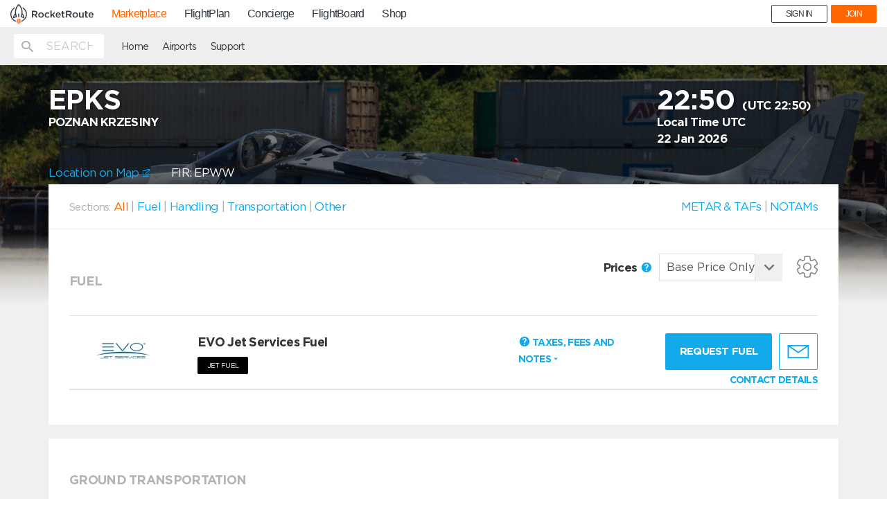

--- FILE ---
content_type: text/html
request_url: https://mp.rocketroute.com/js/templates/modal/connect-avfuel.tmpl.html
body_size: 189
content:
<div class="modal fade" id="connect-bp" tabindex="-1" role="dialog">
    <div class="modal-dialog" role="document">
        <div class="modal-content connect-bp">
            <div class="modal-header">
                <button type="button" class="close" data-dismiss="modal" aria-label="Close">
                    <div ng-include="'/js/templates/parts/close-icon.svg'"></div>
                </button>
                <h2 class="modal-title">Connect AvFuel Account</h2>
            </div>
            <div class="modal-body">
                <div ng-include="'/js/templates/parts/add-avfuel-account.tmpl.html'"></div>
            </div>
        </div>
    </div>
</div>


--- FILE ---
content_type: text/html
request_url: https://mp.rocketroute.com/js/templates/parts/other-price-tiers.html
body_size: 1507
content:
<div class="services-prices" ng-show="servicesList.length">
    <div class="tabs-buttons">
            <span ng-repeat="service in  servicesList" ng-if="service.intoPlanes.length">
                <a ng-repeat="intoPlane in  service.intoPlanes"
                   ng-class="{active: activeServicePrice == intoPlane.key || (!activeServicePrice && $first && $parent.$first)}"
                    ng-click="setActiveService(service, intoPlane.key)"
                    class="with-handler">
                    {{service.name}} <br>
                    <span class="small-text" ng-bind-html="getIntoPlaneLabel(service, intoPlane)"></span>
                </a>
            </span>
    </div>

        <div ng-repeat="service in  servicesList"  ng-if="service.intoPlanes.length">
        <div ng-repeat="intoPlane in  service.intoPlanes"
            ng-show="activeServicePrice == intoPlane.key || (!activeServicePrice && $first && $parent.$first)">
            <div class="price-break-wrap"></div>
            <div class="price-break tiers tiers-wrapper">
                <div class="prices tiers">
                    <div class="row title-row" ng-if="vendor.organization.currencies.length &&  isCurrencyAllowed(currency, vendor.organization.currencies)">
                        <div  ng-class="{'one-col' : intoPlane.prices.length == 1}" class="label-col col-sm-{{12-intoPlane.prices.length}} col-xs-{{12-intoPlane.prices.length}} bold">
                            Amount, {{CONST.FUEL_UNITS_MAP[units].name}}
                            <span class="label-price">
                                From <br>
                            To
                            </span>
                        </div>
                        <div class="content-col col-sm-1 col-xs-1 title"
                             ng-repeat="tier in intoPlane.prices">
                            <span ng-if="$first">1</span>
                            <span ng-if="!$first">{{convertUnits(tier.volume_from, units, tier.unit.unit, fuel)| number : 0}}</span>
                            <br>
                            <span ng-if="!$last">{{convertUnits(tier.volume_to, units, tier.unit.unit, fuel)| number : 0}}</span>
                            <span ng-if="$last">∞</span>
                        </div>
                    </div>
                    <div ng-if="vendor.organization.currencies.length && isCurrencyAllowed(currency, vendor.organization.currencies)">
                        <div class="tax-row" ng-if="tiersPriceTypeName!='basic' && priceType!='basic'">
                            <div class="row" ng-if="intoPlane.prices.length && vendor.organization.currencies.length && exchangeRates && isCurrencyAllowed(currency, vendor.organization.currencies)">
                                <div  ng-class="{'one-col' : intoPlane.prices.length == 1}" class="label-col col-sm-{{intoPlane.prices.length > 1 ? 12-intoPlane.prices.length : 8}} col-xs-{{intoPlane.prices.length > 1 ? 12-intoPlane.prices.length : 8}}">
                                    Base price<span ng-if="intoPlane.prices.length > 1"> {{CONST.CURRENCY_SYMBOLS[currency]}}/{{CONST.FUEL_UNITS_MAP[units].shortName}}</span>
                                </div>
                                <div class="content-col col-sm-{{intoPlane.prices.length > 1 ? 1 : 4}} col-xs-{{intoPlane.prices.length > 1 ? 1 : 4}} numb" ng-class="{'one-col' : intoPlane.prices.length == 1}"
                                      ng-repeat="tier in intoPlane.prices">
                                    {{getInCurrency(tier['base_price'], tier.currency.iso.toLowerCase(), currency, exchangeRates, units, tier.unit.unit, fuel) | number : 2}}<span ng-if="intoPlane.prices.length == 1"> {{CONST.CURRENCY_SYMBOLS[currency]}}/{{CONST.FUEL_UNITS_MAP[units].shortName}}</span>
                                </div>
                            </div>
                            <div class="row" ng-if="intoPlane.prices.length && exchangeRates">
                                <div  ng-class="{'one-col' : intoPlane.prices.length == 1}" class="label-col col-sm-{{intoPlane.prices.length > 1 ? 12-intoPlane.prices.length : 8}} col-xs-{{intoPlane.prices.length > 1 ? 12-intoPlane.prices.length : 8}}">
                                    Fees<span ng-if="intoPlane.prices.length > 1"> {{CONST.CURRENCY_SYMBOLS[currency]}}/{{CONST.FUEL_UNITS_MAP[units].shortName}}</span>
                                </div>
                                <div class="content-col col-sm-{{intoPlane.prices.length > 1 ? 1 : 4}} col-xs-{{intoPlane.prices.length > 1 ? 1 : 4}} numb" ng-class="{'one-col' : intoPlane.prices.length == 1}"
                                      ng-repeat="tier in intoPlane.prices">
                                    {{getInCurrency(tier['tax_airport'] + tier['tax_general'], tier.currency.iso.toLowerCase(), currency, exchangeRates, units, tier.unit.unit, fuel) | number : 2}}<span ng-if="intoPlane.prices.length == 1"> {{CONST.CURRENCY_SYMBOLS[currency]}}/{{CONST.FUEL_UNITS_MAP[units].shortName}}</span>
                                </div>
                            </div>
                            <div class="row"
                                 ng-if="intoPlane.prices.length && exchangeRates
                                    && (priceTypeSync[priceType] == 'price_private_dom'
                                    || priceTypeSync[priceType] == 'price_private_intl')">
                                <div  ng-class="{'one-col' : intoPlane.prices.length == 1}" class="label-col col-sm-{{intoPlane.prices.length > 1 ? 12-intoPlane.prices.length : 8}} col-xs-{{intoPlane.prices.length > 1 ? 12-intoPlane.prices.length : 8}}">
                                    Duty<span ng-if="intoPlane.prices.length > 1"> {{CONST.CURRENCY_SYMBOLS[currency]}}/{{CONST.FUEL_UNITS_MAP[units].shortName}}</span>
                                </div>
                                <div class="content-col col-sm-{{intoPlane.prices.length > 1 ? 1 : 4}} col-xs-{{intoPlane.prices.length > 1 ? 1 : 4}} numb" ng-class="{'one-col' : intoPlane.prices.length == 1}"
                                      ng-repeat="tier in intoPlane.prices">
                                    {{getInCurrency(tier['mot'], tier.currency.iso.toLowerCase(), currency, exchangeRates, units, tier.unit.unit, fuel) | number : 2}}<span ng-if="intoPlane.prices.length == 1"> {{CONST.CURRENCY_SYMBOLS[currency]}}/{{CONST.FUEL_UNITS_MAP[units].shortName}}</span>
                                </div>
                            </div>
                            <div class="row"
                                 ng-if="intoPlane.prices.length && exchangeRates
                                    && (priceTypeSync[priceType] == 'price_private_dom'
                                    || priceTypeSync[priceType] == 'price_private_intl')">
                                <div  ng-class="{'one-col' : intoPlane.prices.length == 1}" class="label-col col-sm-{{intoPlane.prices.length > 1 ? 12-intoPlane.prices.length : 8}} col-xs-{{intoPlane.prices.length > 1 ? 12-intoPlane.prices.length : 8}}">
                                    Tax<span ng-if="intoPlane.prices.length > 1"> %</span>
                                </div>
                                <div class="content-col col-sm-{{intoPlane.prices.length > 1 ? 1 : 4}} col-xs-{{intoPlane.prices.length > 1 ? 1 : 4}} numb" ng-class="{'one-col' : intoPlane.prices.length == 1}"
                                      ng-repeat="tier in intoPlane.prices">
                                    {{tier['vat'] | number : 0}}<span ng-if="intoPlane.prices.length == 1"> %</span>
                                </div>
                            </div>
                        </div>

                        <div class="row" ng-class="{ bold : intoPlane.prices[0][priceTypeSync[priceType]]}" ng-if="intoPlane.prices.length && exchangeRates">
                            <div ng-if="intoPlane.prices[0][priceTypeSync[priceType]]">
                                <div  ng-class="{'one-col' : intoPlane.prices.length == 1}" class="label-col col-sm-{{intoPlane.prices.length > 1 ? 12-intoPlane.prices.length : 8}} col-xs-{{intoPlane.prices.length > 1 ? 12-intoPlane.prices.length : 8}}">
                                    {{priceTypeDisplay[priceTypeSync[priceType]]}}<span ng-if="intoPlane.prices.length > 1"> {{CONST.CURRENCY_SYMBOLS[currency]}}/{{CONST.FUEL_UNITS_MAP[units].shortName}}</span>
                                </div>
                                <div class="content-col col-sm-{{intoPlane.prices.length > 1 ? 1 : 4}} col-xs-{{intoPlane.prices.length > 1 ? 1 : 4}} numb" ng-class="{'one-col' : intoPlane.prices.length == 1}"
                                      ng-repeat="tier in intoPlane.prices">
                                    {{getInCurrency(tier[priceTypeSync[priceType]], tier.currency.iso.toLowerCase(), currency, exchangeRates, units, tier.unit.unit, fuel) | number : 2}}<span ng-if="intoPlane.prices.length == 1"> {{CONST.CURRENCY_SYMBOLS[currency]}}/{{CONST.FUEL_UNITS_MAP[units].shortName}}</span>
                                </div>
                            </div>
                            <div  ng-if="!intoPlane.prices[0][priceTypeSync[priceType]]"
                                  class="col-xs-12">
                                Please choose other price category to see all available fuel at this location.
                            </div>
                        </div>
                    </div>

                </div>
                <div class="prices tiers">
                    <div class="row" ng-if="!intoPlane.prices.length || !vendor.organization.currencies.length">
                        <div class="col-xs-12">Unfortunately, we don't have any prices for this service</div>
                    </div>
                    <div class="row" ng-if="!guestUser && !hasJetex && vendor.name.toLowerCase().includes('jetex')">
                        <div class="col-xs-12"><a class=""  ng-if="!guestUser" ng-click="FUNC.openModal('#connect-jetex')">
                  Add Your Account</a> to see your specific prices.</div>
                    </div>
                    <div class="row"
                         ng-if="intoPlane.prices.length && vendor.organization.currencies.length && !isCurrencyAllowed(currency, vendor.organization.currencies)">
                        <div class="col-xs-12">Please <a href="" ng-click="openSettings($event)">choose an other currency</a> ({{allowedCurrencies(vendor.organization.currencies)}}) to see all available fuel prices at this location.</div>
                    </div>
                </div>
                <div class="tax-row tiers" >
                    <div class="row" ng-if="intoPlane.prices.length || intoPlane.prices[0].other.fees_taxes.length">
                        <div class="col-md-12 col-xs-12">
                            <p class="tier-label">
                                <div ng-repeat="tax in intoPlane.prices[0].other.fees_taxes">{{tax.Description}} - {{tax.Amount}}</div>
                            </p>
                            <p class="tier-label" ng-bind-html="getPricesNotes(intoPlane.prices)"></p>
                        </div>
                    </div>
                </div>

            </div>
        </div>
        </div>

                </div>
            </div>

        </div>




</div>

--- FILE ---
content_type: text/css
request_url: https://d36h6yqpfvwc0h.cloudfront.net/assets/live/global-nav.css?10JAN2018
body_size: 13362
content:
body,html{min-width:inherit}#rrnavSection{-ms-text-size-adjust:100%;-webkit-text-size-adjust:100%;color:#30363e;z-index:1020;box-sizing:border-box;background:#fff!important;font-size:16px;height:39px;margin:0;padding:0;display:-ms-flexbox;display:flex}a{background-color:transparent;-webkit-text-decoration-skip:objects}a:active,a:hover{outline-width:0}img{border-style:none}svg:not(:root){overflow:hidden}[hidden]{display:none}.navbar__devOnly_M-Vha{display:none!important}[data-env=dev] .navbar__devOnly_M-Vha{display:inherit!important}.navbar__container_ptsT9{margin-right:auto;margin-left:auto;display:-ms-flexbox;display:flex;-ms-flex-align:center;align-items:center;font-family:Arial,Verdana,Helvetica,sans-serif;font-weight:400;line-height:1em;font-size:16px;width:100%;padding:0 15px;box-sizing:border-box}.navbar__container_ptsT9 ul li,.navbar__container_ptsT9 ul li a{padding:0;margin:0;font-size:16px}.navbar__container_ptsT9 *{box-sizing:border-box}svg{max-width:inherit}.navbar__header_968Tt{-ms-flex:0 0 120px;flex:0 0 120px;display:-ms-flexbox;display:flex;-ms-flex-align:center;align-items:center;z-index:0;position:relative}.navbar__header_968Tt .navbar__brand_1W5EC svg{margin-bottom:-5px}.navbar__header_968Tt .navbar__brand_1W5EC svg .navbar__logotype_1ndNo{fill:#30363e}.navbar__header_968Tt .navbar__brand_1W5EC svg .navbar__logoFire_2E9Tx{fill:#f60}.navbar__menuToggler_3Rk6A{cursor:pointer;display:-ms-flexbox;display:flex;-ms-flex-direction:column;flex-direction:column;-ms-flex-align:center;align-items:center;-ms-flex-pack:justify;justify-content:space-between;height:24px;opacity:.5;margin:8px 10px 0 -50px;position:relative;width:40px;opacity:0;background:none;border:none;transition:all .2s ease}.navbar__menuToggler_3Rk6A span:not(.navbar__srOnly_2Ayt-){background:#000;width:30px;height:3px;margin-bottom:4px}.navbar__navbarServices_6QKUJ{-ms-flex:1;flex:1;left:0;text-align:left;transition:all .3s ease;z-index:1}.navbar__navbarServices_6QKUJ.navbar__collapsed_FFTkH{left:-100%}.navbar__navbarServices_6QKUJ .navbar__servicesNavigation_3tAOT{transition:all .2s ease}.navbar__navbarUser_3rfnk{-ms-flex:1;flex:1}.navbar__navbarUser_3rfnk .navbar__links_-_EY6,.navbar__navbarUser_3rfnk>div{float:right}ul.navbar__links_-_EY6{display:-ms-flexbox;display:flex;list-style-type:none;margin:0;padding:0}ul.navbar__links_-_EY6:not(:first-of-type){margin-left:20px}ul.navbar__links_-_EY6 li a:link{text-decoration:none;transition:all .2s ease}ul.navbar__links_-_EY6 .navbar__dropdown_1I4hK{position:relative}ul.navbar__links_-_EY6 .navbar__dropdown_1I4hK .navbar__dropdownToggle_2NRu-{position:relative;z-index:1022;height:35px;width:35px}ul.navbar__links_-_EY6 .navbar__dropdown_1I4hK .navbar__dropdownToggle_2NRu-.navbar__infoDropdownToggle_1IdR9 svg{height:18px;width:auto}ul.navbar__links_-_EY6 .navbar__dropdown_1I4hK .navbar__dropdownMenu_3l_oQ{position:absolute;top:35px;background:#fff;z-index:1023;left:auto;bottom:auto;right:0;border-radius:2px;box-shadow:0 1px 6px rgba(0,0,0,.4);font-size:14px;padding:10px 0 5px;min-width:200px;opacity:1;transition:all .2s ease}ul.navbar__links_-_EY6 .navbar__dropdown_1I4hK .navbar__dropdownMenu_3l_oQ li{margin:0;position:relative;bottom:0;transition:all .3s ease;opacity:1}ul.navbar__links_-_EY6 .navbar__dropdown_1I4hK .navbar__dropdownMenu_3l_oQ li>a,ul.navbar__links_-_EY6 .navbar__dropdown_1I4hK .navbar__dropdownMenu_3l_oQ li>span{margin:0;white-space:nowrap;display:-ms-flexbox;display:flex;-ms-flex-align:center;align-items:center;width:100%;padding:8px 10px;font-size:14px;opacity:.8;transition:all .2s ease}ul.navbar__links_-_EY6 .navbar__dropdown_1I4hK .navbar__dropdownMenu_3l_oQ li>a svg,ul.navbar__links_-_EY6 .navbar__dropdown_1I4hK .navbar__dropdownMenu_3l_oQ li>span svg{width:18px;opacity:.75}ul.navbar__links_-_EY6 .navbar__dropdown_1I4hK .navbar__dropdownMenu_3l_oQ li>a span,ul.navbar__links_-_EY6 .navbar__dropdown_1I4hK .navbar__dropdownMenu_3l_oQ li>span span{width:24px;text-align:center;height:20px;margin-right:10px}ul.navbar__links_-_EY6 .navbar__dropdown_1I4hK .navbar__dropdownMenu_3l_oQ li>a:hover,ul.navbar__links_-_EY6 .navbar__dropdown_1I4hK .navbar__dropdownMenu_3l_oQ li>span:hover{background:rgba(48,54,62,.09999999999999998);opacity:1}ul.navbar__links_-_EY6 .navbar__dropdown_1I4hK .navbar__dropdownMenu_3l_oQ li>a:active,ul.navbar__links_-_EY6 .navbar__dropdown_1I4hK .navbar__dropdownMenu_3l_oQ li>a:link,ul.navbar__links_-_EY6 .navbar__dropdown_1I4hK .navbar__dropdownMenu_3l_oQ li>span:active,ul.navbar__links_-_EY6 .navbar__dropdown_1I4hK .navbar__dropdownMenu_3l_oQ li>span:link{text-decoration:none}ul.navbar__links_-_EY6 .navbar__dropdown_1I4hK .navbar__dropdownMenu_3l_oQ li:first-child svg{width:18px}ul.navbar__links_-_EY6 .navbar__dropdown_1I4hK .navbar__dropdownMenu_3l_oQ li[data-link=flightplanSettings] svg{fill:#f60;opacity:1}ul.navbar__links_-_EY6 .navbar__dropdown_1I4hK .navbar__dropdownMenu_3l_oQ li[data-link=marketplaceSettings] svg{fill:#12aaeb;opacity:1}ul.navbar__links_-_EY6 .navbar__dropdown_1I4hK .navbar__dropdownMenu_3l_oQ li[data-link=logoutLink] a{padding-left:12px}ul.navbar__links_-_EY6 .navbar__dropdown_1I4hK .navbar__dropdownMenu_3l_oQ li[data-link=marketplaceAdmin]{display:none}ul.navbar__links_-_EY6 .navbar__dropdown_1I4hK .navbar__dropdownMenu_3l_oQ li[data-link=profileLink]{background:#f8f8f8;margin-top:-10px;border-radius:2px 2px 0 0}ul.navbar__links_-_EY6 .navbar__dropdown_1I4hK .navbar__dropdownMenu_3l_oQ li[data-link=profileLink]>span{padding:15px 10px;margin:0;white-space:nowrap;display:-ms-flexbox;display:flex;-ms-flex-align:center;align-items:center;width:100%;font-size:14px;opacity:.8;transition:all .2s ease}ul.navbar__links_-_EY6 .navbar__dropdown_1I4hK .navbar__dropdownMenu_3l_oQ li[data-link=profileLink]>span div{font-weight:400;line-height:1em}ul.navbar__links_-_EY6 .navbar__dropdown_1I4hK .navbar__dropdownMenu_3l_oQ li[data-link=profileLink]>span .navbar__userName_1kd_C{font-weight:700;margin-bottom:4px}ul.navbar__links_-_EY6 .navbar__dropdown_1I4hK .navbar__dropdownMenu_3l_oQ li[data-link=profileLink]>span .navbar__userEmail_2KYqi{font-size:13px}ul.navbar__links_-_EY6 .navbar__dropdown_1I4hK.navbar__collapsed_FFTkH .navbar__dropdownMenu_3l_oQ{opacity:0;top:30px;box-shadow:0 0 0 transparent;pointer-events:none}ul.navbar__links_-_EY6 .navbar__dropdown_1I4hK.navbar__collapsed_FFTkH .navbar__dropdownMenu_3l_oQ>li{opacity:0;bottom:24px}ul.navbar__links_-_EY6 .navbar__dropdown_1I4hK.navbar__collapsed_FFTkH .navbar__dropdownMenu_3l_oQ>li:first-child{bottom:4px}ul.navbar__links_-_EY6 .navbar__dropdown_1I4hK.navbar__collapsed_FFTkH .navbar__dropdownMenu_3l_oQ>li:nth-child(2){bottom:8px}ul.navbar__links_-_EY6 .navbar__dropdown_1I4hK.navbar__collapsed_FFTkH .navbar__dropdownMenu_3l_oQ>li:nth-child(3){bottom:12px}ul.navbar__links_-_EY6 .navbar__dropdown_1I4hK.navbar__collapsed_FFTkH .navbar__dropdownMenu_3l_oQ>li:nth-child(4){bottom:16px}ul.navbar__links_-_EY6 .navbar__dropdown_1I4hK.navbar__collapsed_FFTkH .navbar__dropdownMenu_3l_oQ>li:nth-child(5){bottom:20px}ul.navbar__links_-_EY6 .navbar__dropdown_1I4hK.navbar__collapsed_FFTkH .navbar__dropdownMenu_3l_oQ>li:nth-child(6){bottom:24px}ul.navbar__links_-_EY6 .navbar__dropdown_1I4hK.navbar__collapsed_FFTkH .navbar__dropdownMenu_3l_oQ>li a{padding-top:0;padding-bottom:0}ul.navbar__links_-_EY6 .navbar__dropdown_1I4hK.navbar__collapsed_FFTkH .navbar__dropdownToggle_2NRu-{background:#fff}ul.navbar__links_-_EY6 li{display:-ms-flexbox;display:flex;-ms-flex-align:center;align-items:center;margin-left:15px;margin-left:2vw}ul.navbar__links_-_EY6 li a{color:#30363e}ul.navbar__links_-_EY6 li a:active,ul.navbar__links_-_EY6 li a:active:hover,ul.navbar__links_-_EY6 li a:hover{text-decoration:none}ul.navbar__links_-_EY6.navbar__linksAccount_KPjvR>li:not(:first-of-type){margin-left:0}ul.navbar__links_-_EY6.navbar__linksAccount_KPjvR>li>a{background:#f0f0f0;border-radius:20px;display:-ms-flexbox;display:flex;-ms-flex-align:center;align-items:center;-ms-flex-pack:center;justify-content:center;padding:5px}ul.navbar__links_-_EY6.navbar__linksAccount_KPjvR>li>a>svg{fill:rgba(48,54,62,.7);width:16px}body[data-is_admin=yes] [data-link=marketplaceAdmin]{display:block!important}.navbar__btn_24nnA,a.navbar__btn_24nnA,a.navbar__btn_24nnA:link,a.navbar__btn_24nnA:visited{background:#3b3b3b;border:1px solid #3b3b3b;color:#fff;border:none;font-size:12px;padding:5px 20px;height:30px;border-radius:2px;white-space:nowrap;cursor:pointer;transition:all .2s ease;text-decoration:none}.navbar__btn_24nnA:hover,a.navbar__btn_24nnA:hover,a.navbar__btn_24nnA:link:hover,a.navbar__btn_24nnA:visited:hover{text-decoration:none}.navbar__btn_24nnA:not(:first-child),a.navbar__btn_24nnA:link:not(:first-child),a.navbar__btn_24nnA:not(:first-child),a.navbar__btn_24nnA:visited:not(:first-child){margin-left:5px}.navbar__btn_24nnA.navbar__btnBorder_1qUH0,a.navbar__btn_24nnA.navbar__btnBorder_1qUH0,a.navbar__btn_24nnA:link.navbar__btnBorder_1qUH0,a.navbar__btn_24nnA:visited.navbar__btnBorder_1qUH0{background:#fff;border:1px solid #3b3b3b;color:#3b3b3b;font-weight:400}.navbar__btn_24nnA.navbar__btnBorder_1qUH0:hover,a.navbar__btn_24nnA.navbar__btnBorder_1qUH0:hover,a.navbar__btn_24nnA:link.navbar__btnBorder_1qUH0:hover,a.navbar__btn_24nnA:visited.navbar__btnBorder_1qUH0:hover{background:#3b3b3b;color:#fff}.navbar__btn_24nnA.navbar__btnOrange_1pduL,a.navbar__btn_24nnA.navbar__btnOrange_1pduL,a.navbar__btn_24nnA:link.navbar__btnOrange_1pduL,a.navbar__btn_24nnA:visited.navbar__btnOrange_1pduL{background:#f60;border:1px solid #f60}.navbar__srOnly_2Ayt-{position:absolute;width:1px;height:1px;clip:rect(0 0 0 0);margin:-1px;padding:0;overflow:hidden;border-width:0;border-style:none;border-style:initial;border-color:currentColor;border-color:initial;border-image:none;border-image:initial}.navbar__servicesNavigation_3tAOT ul.navbar__links_-_EY6 li a:hover,body[data-service=concierge] #rrnavSection li[data-service=concierge] a,body[data-service=flightboard] #rrnavSection li[data-service=flightboard] a,body[data-service=flyplan] #rrnavSection li[data-service=flyplan] a,body[data-service=marketplace] #rrnavSection li[data-service=marketplace] a,body[data-service=rewards] #rrnavSection li[data-service=rewards] a,body[data-service=shop] #rrnavSection li[data-service=shop] a{color:#f60}@media only screen and (max-width:785px){.navbar__header_968Tt{-ms-flex:1;flex:1}.navbar__header_968Tt .navbar__menuToggler_3Rk6A{margin-left:0;opacity:.5}.navbar__navbarServices_6QKUJ{position:absolute;background:hsla(0,0%,100%,.95);z-index:1024;top:0;width:95%;height:100vh;box-shadow:2px 0 3px rgba(0,0,0,.25);text-align:left}.navbar__navbarServices_6QKUJ>div{padding:0 20px;display:-ms-flexbox;display:flex;height:100%;-ms-flex-direction:column;flex-direction:column}.navbar__navbarServices_6QKUJ>div header{padding:20px 0}.navbar__navbarServices_6QKUJ>div header svg{width:70vw;min-width:200px}.navbar__navbarServices_6QKUJ>div header .navbar__menuToggler_3Rk6A{opacity:.5;margin:0;height:30px;width:30px;position:absolute;right:20px;left:auto;top:15px}.navbar__navbarServices_6QKUJ>div header .navbar__menuToggler_3Rk6A:hover{opacity:1}.navbar__navbarServices_6QKUJ>div header .navbar__menuToggler_3Rk6A span:not(.navbar__srOnly_2Ayt-){position:absolute;top:50%;left:0;transform:rotate(45deg)}.navbar__navbarServices_6QKUJ>div header .navbar__menuToggler_3Rk6A span:not(.navbar__srOnly_2Ayt-):last-child{transform:rotate(-45deg)}.navbar__navbarServices_6QKUJ>div>div{-ms-flex:1;flex:1}.navbar__navbarServices_6QKUJ>div>div ul.navbar__links_-_EY6{display:-ms-flexbox;display:flex;-ms-flex-direction:column;flex-direction:column}.navbar__navbarServices_6QKUJ>div>div ul.navbar__links_-_EY6 li{margin:0}.navbar__navbarServices_6QKUJ>div>div ul.navbar__links_-_EY6 li a,.navbar__navbarServices_6QKUJ>div>div ul.navbar__links_-_EY6 li a:link{text-decoration:none;font-size:20px;padding:8px 0;display:block;width:100%}.navbar__navbarServices_6QKUJ>div footer{-ms-flex:0;flex:0;background:#f8f8f8;padding:5px 20px 30px;margin:0 -20px;height:auto}.navbar__navbarServices_6QKUJ .navbar__btn_24nnA,.navbar__navbarServices_6QKUJ a.navbar__btn_24nnA{font-size:20px;padding:0 25px;height:50px;letter-spacing:1px;-ms-flex-align:center;align-items:center;display:-ms-flexbox;display:flex;-ms-flex-pack:center;justify-content:center}.navbar__navbarServices_6QKUJ .navbar__btn_24nnA:first-child,.navbar__navbarServices_6QKUJ a.navbar__btn_24nnA:first-child{margin-bottom:10px}.navbar__navbarServices_6QKUJ .navbar__btn_24nnA:not(:first-child),.navbar__navbarServices_6QKUJ a.navbar__btn_24nnA:not(:first-child){margin-left:0}.navbar__navbarUser_3rfnk .navbar__linksAccount_KPjvR>li{position:inherit}.navbar__navbarUser_3rfnk .navbar__linksAccount_KPjvR>li ul.navbar__dropdownMenu_3l_oQ{width:100%;top:61px}.navbar__navbarUser_3rfnk .navbar__linksAccount_KPjvR>li ul.navbar__dropdownMenu_3l_oQ li a{padding:15px 10px;font-size:18px}}@media only screen and (max-width:500px){.navbar__mobileHidden_3Y-ay{display:none!important}}@media only screen and (min-width:785px){.navbar__mobileOnly_2RuT-{display:none!important}}@media only screen and (max-width:320px){.navbar__xsmobileOnly_19DZM{display:none!important}}@media only screen and (min-width:769px) and (max-width:991px){.navbar__header_968Tt .navbar__brand_1W5EC svg .navbar__hideOnMiddleScreen_2agTp{display:none}.navbar__servicesNavigation_3tAOT{margin-left:-100px}}
/*# sourceMappingURL=global-nav.css.map*/